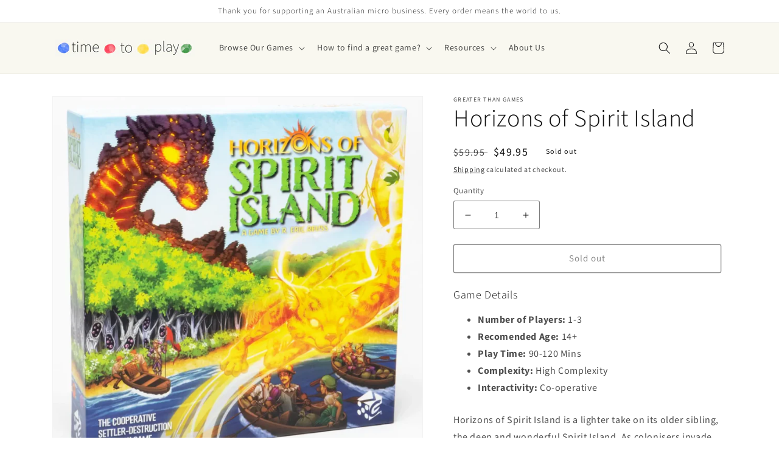

--- FILE ---
content_type: application/x-javascript
request_url: https://app.sealsubscriptions.com/shopify/public/status/shop/timetoplay-lab.myshopify.com.js?1769074838
body_size: -296
content:
var sealsubscriptions_settings_updated=1654870849;

--- FILE ---
content_type: application/x-javascript; charset=utf-8
request_url: https://bundler.nice-team.net/app/shop/status/timetoplay-lab.myshopify.com.js?1769074838
body_size: -384
content:
var bundler_settings_updated='1655206918';

--- FILE ---
content_type: text/javascript; charset=utf-8
request_url: https://www.timetoplay.games/products/horizons-of-spirit-island.js?currency=AUD&country=AU
body_size: 993
content:
{"id":8453840863463,"title":"Horizons of Spirit Island","handle":"horizons-of-spirit-island","description":"\u003cp\u003eHorizons of Spirit Island is a lighter take on its older sibling, the deep and wonderful Spirit Island. As colonisers invade the land, the spirits and the indigenous population join forces to force a retreat. With deck building for the natural forces of the spirits, you can improve your powers and connection with the land. Will you drive off the invaders through fear tactics, or outright destroy the land they seek to take? Horizons features a streamlined double sided board for faster play, and five spirits that are compatible with the original game, making this an ideal jumping off point to protect the land.\u003c\/p\u003e\n\u003cp\u003e \u003c\/p\u003e\n\u003ch5\u003e\u003c\/h5\u003e","published_at":"2023-09-14T21:24:10+10:00","created_at":"2023-07-21T12:59:37+10:00","vendor":"Greater than Games","type":"","tags":["Collections|Strategy Games","Complexity|High Complexity","Interactivity|Co-operative","Theme|Fantasy","Theme|The Natural World"],"price":4995,"price_min":4995,"price_max":4995,"available":false,"price_varies":false,"compare_at_price":5995,"compare_at_price_min":5995,"compare_at_price_max":5995,"compare_at_price_varies":false,"variants":[{"id":47264547930343,"title":"Default Title","option1":"Default Title","option2":null,"option3":null,"sku":"850008736308","requires_shipping":true,"taxable":true,"featured_image":null,"available":false,"name":"Horizons of Spirit Island","public_title":null,"options":["Default Title"],"price":4995,"weight":0,"compare_at_price":5995,"inventory_management":"shopify","barcode":"850008736308","requires_selling_plan":false,"selling_plan_allocations":[]}],"images":["\/\/cdn.shopify.com\/s\/files\/1\/0636\/2074\/3399\/files\/horizonsofspiritisland.webp?v=1690974588","\/\/cdn.shopify.com\/s\/files\/1\/0636\/2074\/3399\/files\/horizonsofspiritislandspread.webp?v=1690974588"],"featured_image":"\/\/cdn.shopify.com\/s\/files\/1\/0636\/2074\/3399\/files\/horizonsofspiritisland.webp?v=1690974588","options":[{"name":"Title","position":1,"values":["Default Title"]}],"url":"\/products\/horizons-of-spirit-island","media":[{"alt":null,"id":33529525272807,"position":1,"preview_image":{"aspect_ratio":1.0,"height":1200,"width":1200,"src":"https:\/\/cdn.shopify.com\/s\/files\/1\/0636\/2074\/3399\/files\/horizonsofspiritisland.webp?v=1690974588"},"aspect_ratio":1.0,"height":1200,"media_type":"image","src":"https:\/\/cdn.shopify.com\/s\/files\/1\/0636\/2074\/3399\/files\/horizonsofspiritisland.webp?v=1690974588","width":1200},{"alt":null,"id":33529525240039,"position":2,"preview_image":{"aspect_ratio":1.0,"height":1200,"width":1200,"src":"https:\/\/cdn.shopify.com\/s\/files\/1\/0636\/2074\/3399\/files\/horizonsofspiritislandspread.webp?v=1690974588"},"aspect_ratio":1.0,"height":1200,"media_type":"image","src":"https:\/\/cdn.shopify.com\/s\/files\/1\/0636\/2074\/3399\/files\/horizonsofspiritislandspread.webp?v=1690974588","width":1200}],"requires_selling_plan":false,"selling_plan_groups":[]}